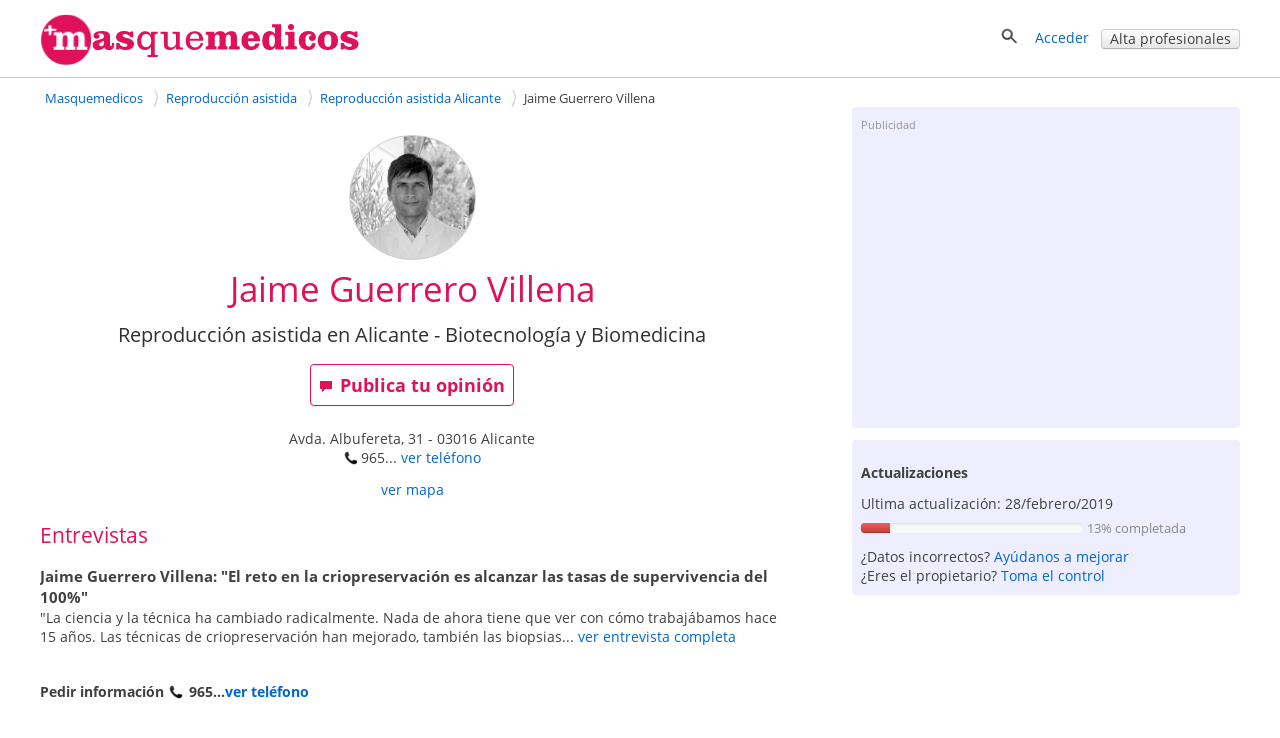

--- FILE ---
content_type: text/html; charset=UTF-8
request_url: https://syndicatedsearch.goog/afs/ads?sjk=RcW6hYXESSSdb2Y8t9plNQ%3D%3D&client=pub-0327283523339396&q=Reproducci%C3%B3n%20asistida%20Alicante&r=m&hl=es&type=0&oe=UTF-8&ie=UTF-8&fexp=21404%2C17300002%2C17301431%2C17301432%2C17301436%2C17301266%2C72717108&format=n2&ad=n2&nocache=1651768766018957&num=0&output=uds_ads_only&v=3&bsl=8&pac=2&u_his=2&u_tz=0&dt=1768766018971&u_w=1280&u_h=720&biw=1280&bih=720&psw=1280&psh=2352&frm=0&uio=-&cont=publiFichaSup&drt=0&jsid=csa&jsv=855242569&rurl=https%3A%2F%2Fmasquemedicos.com%2Freproduccion-asistida_alicante%2Fjaime-guerrero-villena%2F
body_size: 12470
content:
<!doctype html><html lang="es-US"> <head> <style id="ssr-boilerplate">body{-webkit-text-size-adjust:100%; font-family:arial,sans-serif; margin:0;}.div{-webkit-box-flex:0 0; -webkit-flex-shrink:0; flex-shrink:0;max-width:100%;}.span:last-child, .div:last-child{-webkit-box-flex:1 0; -webkit-flex-shrink:1; flex-shrink:1;}.a{text-decoration:none; text-transform:none; color:inherit; display:inline-block;}.span{-webkit-box-flex:0 0; -webkit-flex-shrink:0; flex-shrink:0;display:inline-block; overflow:hidden; text-transform:none;}.img{border:none; max-width:100%; max-height:100%;}.i_{display:-ms-flexbox; display:-webkit-box; display:-webkit-flex; display:flex;-ms-flex-align:start; -webkit-box-align:start; -webkit-align-items:flex-start; align-items:flex-start;box-sizing:border-box; overflow:hidden;}.v_{-webkit-box-flex:1 0; -webkit-flex-shrink:1; flex-shrink:1;}.j_>span:last-child, .j_>div:last-child, .w_, .w_:last-child{-webkit-box-flex:0 0; -webkit-flex-shrink:0; flex-shrink:0;}.l_{-ms-overflow-style:none; scrollbar-width:none;}.l_::-webkit-scrollbar{display:none;}.s_{position:relative; display:inline-block;}.u_{position:absolute; top:0; left:0; height:100%; background-repeat:no-repeat; background-size:auto 100%;}.t_{display:block;}.r_{display:-ms-flexbox; display:-webkit-box; display:-webkit-flex; display:flex;-ms-flex-align:center; -webkit-box-align:center; -webkit-align-items:center; align-items:center;-ms-flex-pack:center; -webkit-box-pack:center; -webkit-justify-content:center; justify-content:center;}.q_{box-sizing:border-box; max-width:100%; max-height:100%; overflow:hidden;display:-ms-flexbox; display:-webkit-box; display:-webkit-flex; display:flex;-ms-flex-align:center; -webkit-box-align:center; -webkit-align-items:center; align-items:center;-ms-flex-pack:center; -webkit-box-pack:center; -webkit-justify-content:center; justify-content:center;}.n_{text-overflow:ellipsis; white-space:nowrap;}.p_{-ms-flex-negative:1; max-width: 100%;}.m_{overflow:hidden;}.o_{white-space:nowrap;}.x_{cursor:pointer;}.y_{display:none; position:absolute; z-index:1;}.k_>div:not(.y_) {display:-webkit-inline-box; display:-moz-inline-box; display:-ms-inline-flexbox; display:-webkit-inline-flex; display:inline-flex; vertical-align:middle;}.k_.topAlign>div{vertical-align:top;}.k_.centerAlign>div{vertical-align:middle;}.k_.bottomAlign>div{vertical-align:bottom;}.k_>span, .k_>a, .k_>img, .k_{display:inline; vertical-align:middle;}.si101:nth-of-type(5n+1) > .si141{border-left: #1f8a70 7px solid;}.rssAttrContainer ~ .si101:nth-of-type(5n+2) > .si141{border-left: #1f8a70 7px solid;}.si101:nth-of-type(5n+3) > .si141{border-left: #bedb39 7px solid;}.rssAttrContainer ~ .si101:nth-of-type(5n+4) > .si141{border-left: #bedb39 7px solid;}.si101:nth-of-type(5n+5) > .si141{border-left: #ffe11a 7px solid;}.rssAttrContainer ~ .si101:nth-of-type(5n+6) > .si141{border-left: #ffe11a 7px solid;}.si101:nth-of-type(5n+2) > .si141{border-left: #fd7400 7px solid;}.rssAttrContainer ~ .si101:nth-of-type(5n+3) > .si141{border-left: #fd7400 7px solid;}.si101:nth-of-type(5n+4) > .si141{border-left: #004358 7px solid;}.rssAttrContainer ~ .si101:nth-of-type(5n+5) > .si141{border-left: #004358 7px solid;}.z_{cursor:pointer;}.si130{display:inline; text-transform:inherit;}.flexAlignStart{-ms-flex-align:start; -webkit-box-align:start; -webkit-align-items:flex-start; align-items:flex-start;}.flexAlignBottom{-ms-flex-align:end; -webkit-box-align:end; -webkit-align-items:flex-end; align-items:flex-end;}.flexAlignCenter{-ms-flex-align:center; -webkit-box-align:center; -webkit-align-items:center; align-items:center;}.flexAlignStretch{-ms-flex-align:stretch; -webkit-box-align:stretch; -webkit-align-items:stretch; align-items:stretch;}.flexJustifyStart{-ms-flex-pack:start; -webkit-box-pack:start; -webkit-justify-content:flex-start; justify-content:flex-start;}.flexJustifyCenter{-ms-flex-pack:center; -webkit-box-pack:center; -webkit-justify-content:center; justify-content:center;}.flexJustifyEnd{-ms-flex-pack:end; -webkit-box-pack:end; -webkit-justify-content:flex-end; justify-content:flex-end;}</style>  <style>.si101{background-color:#ffffff;font-family:Arial,arial,sans-serif;font-size:14px;line-height:20px;padding-left:4px;padding-right:4px;padding-top:10px;color:#404040;}.si32{margin-bottom:15px;width:100%; -ms-flex-negative:1;-webkit-box-flex:1 0; -webkit-flex-shrink:1; flex-shrink:1;}.si33{width:100%; -ms-flex-negative:1;-webkit-box-flex:1 0; -webkit-flex-shrink:1; flex-shrink:1;}.si25{font-weight:700;border:0px solid #000000;font-size:14px;line-height:12px;margin-bottom:6px;color:#202124;}.si28{font-size:14px;line-height:24px;margin-bottom:6px;color:#202124;}.si28:hover{text-decoration:underline;}.si35{height:100%;width:100%; -ms-flex-negative:1;-webkit-box-flex:1 0; -webkit-flex-shrink:1; flex-shrink:1;}.si36{height:100%;}.si38{height:48px;padding-bottom:10px;padding-right:12px;padding-top:10px;}.si39{border-radius:14px;border:1px solid #ECEDEF;height:28px;width:28px;}.si40{margin-bottom:0px;margin-left:0px;margin-right:0px;margin-top:0px;}.si41{height:100%;}.si47{height:100%;}.si49{margin-bottom:2px;margin-right:8px;}.si27{font-size:15px;line-height:21px;color:#0066cc;width:100%; -ms-flex-negative:1;-webkit-box-flex:1 0; -webkit-flex-shrink:1; flex-shrink:1;}.si27:hover{text-decoration:underline;}.si51{height:100%;width:100%; -ms-flex-negative:1;-webkit-box-flex:1 0; -webkit-flex-shrink:1; flex-shrink:1;}.si165{width:100%; -ms-flex-negative:1;-webkit-box-flex:1 0; -webkit-flex-shrink:1; flex-shrink:1;}.si81{padding-right:8px;width:100%; -ms-flex-negative:1;-webkit-box-flex:1 0; -webkit-flex-shrink:1; flex-shrink:1;}.si29{font-size:14px;line-height:22px;max-width:600px;color:#404040;}.si167{margin-top:6px;}.si163{margin-right:8px;}.si162{margin-top:6px;}.si91{margin-left:20px;}.si96{height:100%;padding-top:4px;}.si1{color:#70757a;}.si2{padding-left:0px;padding-right:3px;}.si5{border-radius:8px;}.si10{height:18px;margin-right:16px;width:18px;}.si11{color:#70757a;}.si14{margin-left:0px;margin-top:10px;}.si15{font-size:15px;color:#0066cc;}.si15:hover{text-decoration:underline;}.si17{font-size:14px;margin-bottom:2px;}.si18{color:#0066cc;}.si18:hover{text-decoration:underline;}.si19{color:#70757a;}.si69{max-width:104px;margin-left:8px;}.si70{padding-bottom:14px;padding-left:20px;padding-right:20px;padding-top:0px;}.si71{font-size:14px;line-height:24px;color:#0066cc;}.si71:hover{text-decoration:underline;}.si102{border-radius:8px;}.si103{height:24px;margin-right:16px;width:24px;}.si128{background-color:#e8eaed;height:1px;width:100%; -ms-flex-negative:1;-webkit-box-flex:1 0; -webkit-flex-shrink:1; flex-shrink:1;}div>div.si128:last-child{display:none;}.si130{}.si148{padding-right:0px;}.si149{height:18px;padding-left:8px;width:30px;}.si151{font-size:14px;line-height:24px;padding-bottom:13px;padding-top:13px;color:#0066cc;}.si152{font-family:Arial,arial,sans-serif;font-size:14px;line-height:22px;padding-top:10px;color:#404040;}.si160{height:100%;margin-bottom:6px;}.si178{height:21px;width:21px;}.si179{border-radius:8px;max-height:231px;max-width:440px;margin-bottom:12px;margin-top:10px;}.si179 > .aa_{background-color:#000000; opacity:0.02999999932944775; bottom:0; top:0; right:0; left:0; position:absolute;}.si3{font-size:14px;color:#404040;}.si4{}.si4:hover{text-decoration:underline;}.si6{color:#0066cc;}.si8{}.si8:hover{text-decoration:underline;}.si9{font-size:14px;color:#0066cc;}.si20{font-size:14px;}.si21{color:#0066cc;}.si21:hover{text-decoration:underline;}.si22{}.si31{font-size:14px;}.si31:hover{text-decoration:underline;}.si72{color:#404040;}.si155{}.y_{font-weight:400;background-color:#ffffff;border:1px solid #dddddd;font-family:sans-serif,arial,sans-serif;font-size:12px;line-height:12px;padding-bottom:5px;padding-left:5px;padding-right:5px;padding-top:5px;color:#666666;}.srSpaceChar{width:3px;}.srLink{}.srLink:hover{text-decoration:underline;}.si7{padding-bottom:3px;padding-left:6px;padding-right:4px;}.ctdRatingSpacer{width:3px;}.si16{padding-left:3px;padding-right:3px;}.sitelinksLeftColumn{padding-right:20px;}.sitelinksRightColumn{padding-left:20px;}.exp-sitelinks-container{padding-top:4px;}.priceExtensionChipsExpandoPriceHyphen{margin-left:5px;}.priceExtensionChipsPrice{margin-left:5px;margin-right:5px;}.promotionExtensionOccasion{font-weight:700;}.promotionExtensionLink{}.promotionExtensionLink:hover{text-decoration:underline;}</style> <meta content="NOINDEX, NOFOLLOW" name="ROBOTS"> <meta content="telephone=no" name="format-detection"> <meta content="origin" name="referrer"> <title>Anuncios Google</title>   </head> <body>  <div id="adBlock">   <div id="ssrad-master" data-csa-needs-processing="1" data-num-ads="2" class="parent_container"><div class="i_ div si135" style="-ms-flex-direction:column; -webkit-box-orient:vertical; -webkit-flex-direction:column; flex-direction:column;-ms-flex-pack:start; -webkit-box-pack:start; -webkit-justify-content:flex-start; justify-content:flex-start;-ms-flex-align:stretch; -webkit-box-align:stretch; -webkit-align-items:stretch; align-items:stretch;" data-ad-container="1"><div id="e1" class="i_ div clicktrackedAd_js si101" style="-ms-flex-direction:column; -webkit-box-orient:vertical; -webkit-flex-direction:column; flex-direction:column;"><div class="i_ div si32" style="-ms-flex-direction:row; -webkit-box-orient:horizontal; -webkit-flex-direction:row; flex-direction:row;-ms-flex-pack:start; -webkit-box-pack:start; -webkit-justify-content:flex-start; justify-content:flex-start;-ms-flex-align:stretch; -webkit-box-align:stretch; -webkit-align-items:stretch; align-items:stretch;"><div class="i_ div si33" style="-ms-flex-direction:column; -webkit-box-orient:vertical; -webkit-flex-direction:column; flex-direction:column;-ms-flex-pack:start; -webkit-box-pack:start; -webkit-justify-content:flex-start; justify-content:flex-start;-ms-flex-align:stretch; -webkit-box-align:stretch; -webkit-align-items:stretch; align-items:stretch;"><div class="i_ div si34 w_" style="-ms-flex-direction:row; -webkit-box-orient:horizontal; -webkit-flex-direction:row; flex-direction:row;"><span class="p_ si25 span">Patrocinado</span></div><div class="i_ div si28" style="-ms-flex-direction:row; -webkit-box-orient:horizontal; -webkit-flex-direction:row; flex-direction:row;"><div class="i_ div si35 v_" style="-ms-flex-direction:row; -webkit-box-orient:horizontal; -webkit-flex-direction:row; flex-direction:row;"><div class="i_ div si36" style="-ms-flex-direction:column; -webkit-box-orient:vertical; -webkit-flex-direction:column; flex-direction:column;-ms-flex-pack:center; -webkit-box-pack:center; -webkit-justify-content:center; justify-content:center;-ms-flex-align:stretch; -webkit-box-align:stretch; -webkit-align-items:stretch; align-items:stretch;"><div class="i_ div si37 v_" style="-ms-flex-direction:row; -webkit-box-orient:horizontal; -webkit-flex-direction:row; flex-direction:row;"><a href="https://syndicatedsearch.goog/aclk?sa=L&amp;ai=DChsSEwjH55Ty7pWSAxWPS0cBHYEDHewYACICCAEQARoCcXU&amp;co=1&amp;ase=2&amp;gclid=EAIaIQobChMIx-eU8u6VkgMVj0tHAR2BAx3sEAAYASAAEgJ6CfD_BwE&amp;cid=[base64]&amp;cce=2&amp;category=acrcp_v1_33&amp;sig=AOD64_3v18lraXYiQ2dQdlzY9Uml6_ZpSw&amp;q&amp;nis=4&amp;adurl=https://reproductivegroup.com/?gad_source%3D5%26gad_campaignid%3D23347690286" data-nb="1" attributionsrc="" data-set-target="1" target="_top" class="i_ a si38 w_" style="-ms-flex-direction:column; -webkit-box-orient:vertical; -webkit-flex-direction:column; flex-direction:column;-ms-flex-pack:center; -webkit-box-pack:center; -webkit-justify-content:center; justify-content:center;-ms-flex-align:center; -webkit-box-align:center; -webkit-align-items:center; align-items:center;"><div class="i_ div si39" style="-ms-flex-direction:row; -webkit-box-orient:horizontal; -webkit-flex-direction:row; flex-direction:row;"><div class="div q_ si40"><img src="https://afs.googleusercontent.com/svg/larger-globe.svg?c=%2380868B" alt="" loading="lazy" class="img"></div></div></a><div class="i_ div si41" style="-ms-flex-direction:column; -webkit-box-orient:vertical; -webkit-flex-direction:column; flex-direction:column;-ms-flex-pack:center; -webkit-box-pack:center; -webkit-justify-content:center; justify-content:center;-ms-flex-align:stretch; -webkit-box-align:stretch; -webkit-align-items:stretch; align-items:stretch;"><a class="m_ n_ si42 a" data-lines="1" data-truncate="0" href="https://syndicatedsearch.goog/aclk?sa=L&amp;ai=DChsSEwjH55Ty7pWSAxWPS0cBHYEDHewYACICCAEQARoCcXU&amp;co=1&amp;ase=2&amp;gclid=EAIaIQobChMIx-eU8u6VkgMVj0tHAR2BAx3sEAAYASAAEgJ6CfD_BwE&amp;cid=[base64]&amp;cce=2&amp;category=acrcp_v1_33&amp;sig=AOD64_3v18lraXYiQ2dQdlzY9Uml6_ZpSw&amp;q&amp;nis=4&amp;adurl=https://reproductivegroup.com/?gad_source%3D5%26gad_campaignid%3D23347690286" data-nb="1" attributionsrc="" data-set-target="1" target="_top">reproductivegroup.com</a><div class="i_ div si43" style="-ms-flex-direction:row; -webkit-box-orient:horizontal; -webkit-flex-direction:row; flex-direction:row;"><a class="m_ n_ si44 v_ a" data-lines="1" data-truncate="0" href="https://syndicatedsearch.goog/aclk?sa=L&amp;ai=DChsSEwjH55Ty7pWSAxWPS0cBHYEDHewYACICCAEQARoCcXU&amp;co=1&amp;ase=2&amp;gclid=EAIaIQobChMIx-eU8u6VkgMVj0tHAR2BAx3sEAAYASAAEgJ6CfD_BwE&amp;cid=[base64]&amp;cce=2&amp;category=acrcp_v1_33&amp;sig=AOD64_3v18lraXYiQ2dQdlzY9Uml6_ZpSw&amp;q&amp;nis=4&amp;adurl=https://reproductivegroup.com/?gad_source%3D5%26gad_campaignid%3D23347690286" data-nb="1" attributionsrc="" data-set-target="1" target="_top">https://www.reproductivegroup.com/</a><div class="i_ div si45 w_" style="-ms-flex-direction:row; -webkit-box-orient:horizontal; -webkit-flex-direction:row; flex-direction:row;"><div class="i_ div w_" style="-ms-flex-direction:row; -webkit-box-orient:horizontal; -webkit-flex-direction:row; flex-direction:row;-ms-flex-pack:center; -webkit-box-pack:center; -webkit-justify-content:center; justify-content:center;-ms-flex-align:center; -webkit-box-align:center; -webkit-align-items:center; align-items:center;"><a href="https://adssettings.google.com/whythisad?source=afs_3p&amp;reasons=[base64]&amp;hl=es&amp;opi=122715837" data-notrack="true" data-set-target="1" target="_top" class="a q_ si149"><img src="https://www.google.com/images/afs/snowman.png" alt="" loading="lazy" class="img" data-pingback-type="wtac"></a></div></div></div></div></div></div></div><div class="i_ div si47 w_" style="-ms-flex-direction:row; -webkit-box-orient:horizontal; -webkit-flex-direction:row; flex-direction:row;-ms-flex-pack:center; -webkit-box-pack:center; -webkit-justify-content:center; justify-content:center;-ms-flex-align:center; -webkit-box-align:center; -webkit-align-items:center; align-items:center;"></div></div><div class="i_ div si49" style="-ms-flex-direction:column; -webkit-box-orient:vertical; -webkit-flex-direction:column; flex-direction:column;"><a class="p_ si27 a" href="https://syndicatedsearch.goog/aclk?sa=L&amp;ai=DChsSEwjH55Ty7pWSAxWPS0cBHYEDHewYACICCAEQARoCcXU&amp;co=1&amp;ase=2&amp;gclid=EAIaIQobChMIx-eU8u6VkgMVj0tHAR2BAx3sEAAYASAAEgJ6CfD_BwE&amp;cid=[base64]&amp;cce=2&amp;category=acrcp_v1_33&amp;sig=AOD64_3v18lraXYiQ2dQdlzY9Uml6_ZpSw&amp;q&amp;nis=4&amp;adurl=https://reproductivegroup.com/?gad_source%3D5%26gad_campaignid%3D23347690286" data-nb="0" attributionsrc="" data-set-target="1" target="_top"><span data-lines="2" data-truncate="0" class="span" style="display: -webkit-box; -webkit-box-orient: vertical; overflow: hidden; -webkit-line-clamp: 2; ">Especialistas en <span style='display:inline;text-transform:inherit;' class="si130 span">Reproducción</span> - Clinica de Fertilidad en RD</span></a></div><div class="i_ div si50" style="-ms-flex-direction:row; -webkit-box-orient:horizontal; -webkit-flex-direction:row; flex-direction:row;-ms-flex-pack:start; -webkit-box-pack:start; -webkit-justify-content:flex-start; justify-content:flex-start;-ms-flex-align:stretch; -webkit-box-align:stretch; -webkit-align-items:stretch; align-items:stretch;"><div class="i_ div si51 v_" style="-ms-flex-direction:column; -webkit-box-orient:vertical; -webkit-flex-direction:column; flex-direction:column;"><div class="i_ div si165" style="-ms-flex-direction:row; -webkit-box-orient:horizontal; -webkit-flex-direction:row; flex-direction:row;"><div class="i_ div si81 v_" style="-ms-flex-direction:column; -webkit-box-orient:vertical; -webkit-flex-direction:column; flex-direction:column;"><span class="p_ si29 span"><span data-lines="4" data-truncate="0" class="span" style="display: -webkit-box; -webkit-box-orient: vertical; overflow: hidden; -webkit-line-clamp: 4; ">Somos El Centro De Fertilidad Más Recomendado De Santiago.</span></span></div></div></div></div></div></div></div><div class="i_ div si128" style="-ms-flex-direction:row; -webkit-box-orient:horizontal; -webkit-flex-direction:row; flex-direction:row;"></div><div id="e2" class="i_ div clicktrackedAd_js si101" style="-ms-flex-direction:column; -webkit-box-orient:vertical; -webkit-flex-direction:column; flex-direction:column;"><div class="i_ div si32" style="-ms-flex-direction:row; -webkit-box-orient:horizontal; -webkit-flex-direction:row; flex-direction:row;-ms-flex-pack:start; -webkit-box-pack:start; -webkit-justify-content:flex-start; justify-content:flex-start;-ms-flex-align:stretch; -webkit-box-align:stretch; -webkit-align-items:stretch; align-items:stretch;"><div class="i_ div si33" style="-ms-flex-direction:column; -webkit-box-orient:vertical; -webkit-flex-direction:column; flex-direction:column;-ms-flex-pack:start; -webkit-box-pack:start; -webkit-justify-content:flex-start; justify-content:flex-start;-ms-flex-align:stretch; -webkit-box-align:stretch; -webkit-align-items:stretch; align-items:stretch;"><div class="i_ div si34 w_" style="-ms-flex-direction:row; -webkit-box-orient:horizontal; -webkit-flex-direction:row; flex-direction:row;"><span class="p_ si25 span">Patrocinado</span></div><div class="i_ div si28" style="-ms-flex-direction:row; -webkit-box-orient:horizontal; -webkit-flex-direction:row; flex-direction:row;"><div class="i_ div si35 v_" style="-ms-flex-direction:row; -webkit-box-orient:horizontal; -webkit-flex-direction:row; flex-direction:row;"><div class="i_ div si36" style="-ms-flex-direction:column; -webkit-box-orient:vertical; -webkit-flex-direction:column; flex-direction:column;-ms-flex-pack:center; -webkit-box-pack:center; -webkit-justify-content:center; justify-content:center;-ms-flex-align:stretch; -webkit-box-align:stretch; -webkit-align-items:stretch; align-items:stretch;"><div class="i_ div si37 v_" style="-ms-flex-direction:row; -webkit-box-orient:horizontal; -webkit-flex-direction:row; flex-direction:row;"><a href="https://syndicatedsearch.goog/aclk?sa=L&amp;pf=1&amp;ai=DChsSEwjH55Ty7pWSAxWPS0cBHYEDHewYACICCAEQABoCcXU&amp;co=1&amp;ase=2&amp;gclid=EAIaIQobChMIx-eU8u6VkgMVj0tHAR2BAx3sEAAYAiAAEgKY1fD_BwE&amp;cid=[base64]&amp;cce=2&amp;category=acrcp_v1_32&amp;sig=AOD64_0UQzz2w-ZBDtVG1ioMst6hILoHKw&amp;q&amp;nis=4&amp;adurl=https://elclasificado.com/losangeles/salud/fertilidad?gad_source%3D5%26gad_campaignid%3D97238319%26gclid%3DEAIaIQobChMIx-eU8u6VkgMVj0tHAR2BAx3sEAAYAiAAEgKY1fD_BwE" data-nb="1" attributionsrc="" data-set-target="1" target="_top" class="i_ a si38 w_" style="-ms-flex-direction:column; -webkit-box-orient:vertical; -webkit-flex-direction:column; flex-direction:column;-ms-flex-pack:center; -webkit-box-pack:center; -webkit-justify-content:center; justify-content:center;-ms-flex-align:center; -webkit-box-align:center; -webkit-align-items:center; align-items:center;"><div class="i_ div si39" style="-ms-flex-direction:row; -webkit-box-orient:horizontal; -webkit-flex-direction:row; flex-direction:row;"><div class="div q_ si40"><img src="https://tpc.googlesyndication.com/simgad/11298156904938299427?sqp=-oaymwEKCCgQKCABUAFYAQ&amp;rs=AOga4qn2bOGUYWnEvWIKTofNpviTRA4few" alt="" loading="lazy" class="img"></div></div></a><div class="i_ div si41" style="-ms-flex-direction:column; -webkit-box-orient:vertical; -webkit-flex-direction:column; flex-direction:column;-ms-flex-pack:center; -webkit-box-pack:center; -webkit-justify-content:center; justify-content:center;-ms-flex-align:stretch; -webkit-box-align:stretch; -webkit-align-items:stretch; align-items:stretch;"><a class="m_ n_ si42 a" data-lines="1" data-truncate="0" href="https://syndicatedsearch.goog/aclk?sa=L&amp;pf=1&amp;ai=DChsSEwjH55Ty7pWSAxWPS0cBHYEDHewYACICCAEQABoCcXU&amp;co=1&amp;ase=2&amp;gclid=EAIaIQobChMIx-eU8u6VkgMVj0tHAR2BAx3sEAAYAiAAEgKY1fD_BwE&amp;cid=[base64]&amp;cce=2&amp;category=acrcp_v1_32&amp;sig=AOD64_0UQzz2w-ZBDtVG1ioMst6hILoHKw&amp;q&amp;nis=4&amp;adurl=https://elclasificado.com/losangeles/salud/fertilidad?gad_source%3D5%26gad_campaignid%3D97238319%26gclid%3DEAIaIQobChMIx-eU8u6VkgMVj0tHAR2BAx3sEAAYAiAAEgKY1fD_BwE" data-nb="1" attributionsrc="" data-set-target="1" target="_top">elclasificado.com</a><div class="i_ div si43" style="-ms-flex-direction:row; -webkit-box-orient:horizontal; -webkit-flex-direction:row; flex-direction:row;"><a class="m_ n_ si44 v_ a" data-lines="1" data-truncate="0" href="https://syndicatedsearch.goog/aclk?sa=L&amp;pf=1&amp;ai=DChsSEwjH55Ty7pWSAxWPS0cBHYEDHewYACICCAEQABoCcXU&amp;co=1&amp;ase=2&amp;gclid=EAIaIQobChMIx-eU8u6VkgMVj0tHAR2BAx3sEAAYAiAAEgKY1fD_BwE&amp;cid=[base64]&amp;cce=2&amp;category=acrcp_v1_32&amp;sig=AOD64_0UQzz2w-ZBDtVG1ioMst6hILoHKw&amp;q&amp;nis=4&amp;adurl=https://elclasificado.com/losangeles/salud/fertilidad?gad_source%3D5%26gad_campaignid%3D97238319%26gclid%3DEAIaIQobChMIx-eU8u6VkgMVj0tHAR2BAx3sEAAYAiAAEgKY1fD_BwE" data-nb="1" attributionsrc="" data-set-target="1" target="_top">https://www.elclasificado.com/</a><div class="i_ div si45 w_" style="-ms-flex-direction:row; -webkit-box-orient:horizontal; -webkit-flex-direction:row; flex-direction:row;"><div class="i_ div w_" style="-ms-flex-direction:row; -webkit-box-orient:horizontal; -webkit-flex-direction:row; flex-direction:row;-ms-flex-pack:center; -webkit-box-pack:center; -webkit-justify-content:center; justify-content:center;-ms-flex-align:center; -webkit-box-align:center; -webkit-align-items:center; align-items:center;"><a href="https://adssettings.google.com/whythisad?source=afs_3p&amp;reasons=[base64]&amp;hl=es&amp;opi=122715837" data-notrack="true" data-set-target="1" target="_top" class="a q_ si149"><img src="https://www.google.com/images/afs/snowman.png" alt="" loading="lazy" class="img" data-pingback-type="wtac"></a></div></div></div></div></div></div></div><div class="i_ div si47 w_" style="-ms-flex-direction:row; -webkit-box-orient:horizontal; -webkit-flex-direction:row; flex-direction:row;-ms-flex-pack:center; -webkit-box-pack:center; -webkit-justify-content:center; justify-content:center;-ms-flex-align:center; -webkit-box-align:center; -webkit-align-items:center; align-items:center;"></div></div><div class="i_ div si49" style="-ms-flex-direction:column; -webkit-box-orient:vertical; -webkit-flex-direction:column; flex-direction:column;"><a class="p_ si27 a" href="https://syndicatedsearch.goog/aclk?sa=L&amp;pf=1&amp;ai=DChsSEwjH55Ty7pWSAxWPS0cBHYEDHewYACICCAEQABoCcXU&amp;co=1&amp;ase=2&amp;gclid=EAIaIQobChMIx-eU8u6VkgMVj0tHAR2BAx3sEAAYAiAAEgKY1fD_BwE&amp;cid=[base64]&amp;cce=2&amp;category=acrcp_v1_32&amp;sig=AOD64_0UQzz2w-ZBDtVG1ioMst6hILoHKw&amp;q&amp;nis=4&amp;adurl=https://elclasificado.com/losangeles/salud/fertilidad?gad_source%3D5%26gad_campaignid%3D97238319%26gclid%3DEAIaIQobChMIx-eU8u6VkgMVj0tHAR2BAx3sEAAYAiAAEgKY1fD_BwE" data-nb="0" attributionsrc="" data-set-target="1" target="_top"><span data-lines="2" data-truncate="0" class="span" style="display: -webkit-box; -webkit-box-orient: vertical; overflow: hidden; -webkit-line-clamp: 2; ">Clinicas de fertilidad en Los Angeles | Servicios de fertilidad</span></a></div><div class="i_ div si50" style="-ms-flex-direction:row; -webkit-box-orient:horizontal; -webkit-flex-direction:row; flex-direction:row;-ms-flex-pack:start; -webkit-box-pack:start; -webkit-justify-content:flex-start; justify-content:flex-start;-ms-flex-align:stretch; -webkit-box-align:stretch; -webkit-align-items:stretch; align-items:stretch;"><div class="i_ div si51 v_" style="-ms-flex-direction:column; -webkit-box-orient:vertical; -webkit-flex-direction:column; flex-direction:column;"><div class="i_ div si165" style="-ms-flex-direction:row; -webkit-box-orient:horizontal; -webkit-flex-direction:row; flex-direction:row;"><div class="i_ div si81 v_" style="-ms-flex-direction:column; -webkit-box-orient:vertical; -webkit-flex-direction:column; flex-direction:column;"><span class="p_ si29 span"><span data-lines="4" data-truncate="0" class="span" style="display: -webkit-box; -webkit-box-orient: vertical; overflow: hidden; -webkit-line-clamp: 4; ">Anuncios en tu area, regional y nacional. Gratis!</span></span></div></div></div></div></div></div></div><div class="i_ div si128" style="-ms-flex-direction:row; -webkit-box-orient:horizontal; -webkit-flex-direction:row; flex-direction:row;"></div></div></div> </div> <div id="ssrab" style="display:none;"><!--leader-content--></div> <script nonce="n9GjLnIrxcJN-hV94PPWIw">window.AFS_AD_REQUEST_RETURN_TIME_ = Date.now();window.IS_GOOGLE_AFS_IFRAME_ = true;(function(){window.ad_json={"caps":[{"n":"queryId","v":"QzptaYe6EY-XnboPgYf04A4"}],"bg":{"i":"https://www.google.com/js/bg/V3ebOGDdmYSEMRADY9j8a9nQ9snAUskijKb6q-slNNE.js","p":"fcnP67YhAW6ZJQpOVDWdJgc/iTi822F46R2K4uMEHMTq/fX1pA267lFA30aM3d/AVkJMZ5ctAndOJWBFUcuRT3/xtjBAqscdEovGaVwQqV37GCTrGwJG0h7LCCiEHYFMYLFmB6ig+dme1fK5vI67wGDjHjvXUQu6B08VdmY4zqWUWls8BIpsGVdpccuUp/IGebVMbn0+4SDIlvo4UZQZo1i16/prY//W9ggX25HYQLcr/aOMbJp/v2rHB6TJCThEirHWd7sDkFHM1D8AMrqswjhih/docJUA77/LHsIIpgvqszkxwnPkKvhK2ssp6tHFnNsN+GXQEFhUn6h5XVJKsGl5qTK1fHnCbag+6hu+qpg3B6SeEHwdZzJLXmx8l7t8WjGHv+tJ0e+ZDhK2k/ZUOp5NWETMa0XTw5SxB9+bVTbtV2IuntVV++9s3bnsf3qGX77ls6RfBM5C7tXUSU3/xXf4zk81dtDTXlCNph5AWoULBFyZSyiRDXhaXiA6asHzFozbYuhGU3xH0AAwTpYkLzQ1g8w+JOxm/Nyrdo9GFe/mcqMpIBQR2S7kkaFgupCyWrKlHfGM1T/8seKiICpiIGsfbUiaDTgIwfTM7roKAzB3U4LL3Y32+/S773RdrZLS038l7Q6ISPxCPcJ3sR5vWA5cJkrUR1HBreCds+3uHe6Lo259a49nzlTy2DzltOVAibuN8mxipnw71wSaoOEJ6V8ZmMxxbIYmZc3AskVJOzF8DM+HWWxjWzn/T56X+5DUq6nxBFouG3kQTkv/UnEOcIF7T6lJRYmNBWr/BGJgVJYohJARZDi/dapCT3sTIJBnUxAOlY4U8D7uHwNKBTZxWHrn3kR+VJdbf9Z1LEIci+pFZ6boy/1WeH/LTlgWJ3+RCIv4DizWtz2AG2ZrLrcyypijkAN52fVnXWHFN58+/+rKcfKi4GhPKFRaG6eEfJEMKn8cTqoevVW7gzbghdS63jj7Wny26/O/[base64]/mu2ocxcd5ZGA4Uqe48LYfFD1lLfToIW3OTPIMxqb8qvKmFVwIOiCQ/4la77IIUMoadLbkfpSuhVbAFjDIJi/BzANLRV1Xpa2Eci+qQvgxXujJrh1oaaPvhVeKQ0IneOgUjSGm1xXFwBtStJRHGZzcpl1VXl3hJeEneb+5wbfaqVZ3fdZrt5Ll+3PC2jnxhenly3LsyikRGGUebdHS1P87lSRS3J+CT09xrBWhXjZESyzkJJLRKJsB1NUclEnhq+EBw+C5HK1Vk/A3Mvheeky9ojqim3d1K/8RANSffNN8wNm/MJCaSVaoWVRR/qOa99VFYgAWN/lQkcCWgCTmV+ySA0CeOwbtRp8gozn5LkFLY5wie8V5F8h+zFsLDqge6ELMf1/k8+4d0TaaikuJF7g37R5KM7uU00ItZ3znKMRJ6iefXli5gLatDU7GgD7IagueqNfSxmzz8F5UdMra1cBUeCXCQ3ZnzIYVDAXfi27IY2EkDwaIOtpXWhNhyFipI4sd/Qm9r7IxK1tfNzWYH3kZTFhAlBU3ov9+Ghq/o5fwC3Bv8v8B2Vl4Jjh1+Bbe3lCMvTu/SzLr1I+1KFcQu91ovIJ34dXEnyFZiYEh1spfKs2kx6dEuLkcuOvJWQ/au6msz5cNj31q/XlLwu2UohWca84GIEF+GX4EGNJh/F/dnRbfQj5Uc8VliqNqbGvssUiJI/uY+fdcZacPRkZmyNE59Mw9nLh+8xWZmLFoilFVzrAgupOt4w3nXKvmhLtjpXfsmZzbg10yqUGpHYGDMR81yTabAlqmV1ijHUGXEYb+GKa3OZ84uY8lHy0N3abd9Q+9ZNSTuXZ25F6KpowzZPx28JAKNzr6a0cuMxGTxqvLQZPDn8ih/tK+fDLqFW7wccxIBiNReWSO5yjq9fTgtep9w48xxGyOCZ3Eeijr1BGKYHDNYXmmHmS3MwW2teNDy0U/c/Jwgkrj4Ek2ipFCBSnKWpXUUQYJcZP5BMaTmCRyxLtVGIqqqCJq/Qvb7/bzXdShAcG8VqFm8C/ZrDX3sxdF823/Pg5srRfiZt02nHAN/6+dgLI3E/Kgky7gcZDqwMXNbfBibLdnnmXtfRirGEc5lOYkqRExO/hO+ZUCbAv/7UX9HxhZhsIMMf+JS1VMNY7bur4sHsdez8Y9dHonHGEbwiRDC7ZZo0taiUBlK/Tv4qkb5xgLGKTMc90uGZZu1VwxVTvlde2m4j31NIK11Cz7OOETwPWdsSxdqgQpgaeY94d0qPYKqM0bY6Uf1soO8oeGNBd4GJcSDpC/wd62EmCbLxNtkxBBeLfqGcwFGSSzANaFO5usmKw1f3kaNjRH79veRlK65hKgUaj93l0kFCl+8z0PWkqGM0412Ij8SbihZSGew7/6WfQ4cnZ+FoONS84Kp93wGoBv4+RpzffNqpaKHWZEMOlnyEXCzev/wflvrf7j7UOA2k9IpDUHLR3iOXVM7c5w0w9UH3FvcXUmjOc1B+xl8qHv3EPflA7H4elwDPmOWZT7Ax5i+U8BfStXd5vwOf8wVOAUKb/D91PVzYGGWn6hhxBGatp6fqnzVQI3ZIRV52wEIctCH2hmhr6BAT4Ial27Aml55CG/RGfY2es7ynlmvDvMNgS9BJqqO88nbJ7hympjTOezS2HBDMrzr73MLuip6pVQ/4C8jpd8tvCFmRf0aqzsN3FDTYlN07g/HZdXkvhFMT6hMQPYrPPKfDIl0O2y6Sb4TlPwzqccRBLAWWmJyYD9e8YAhaQPVZpdskru9ku0/gsWnXJgniKpq3tTecCPieMBO4oPEDT87vpNtqIGOIcZ2s1X0NY0X3swe4Ef+qWDQHZImJAnUq8jMl4IKdp3DlaR3kQoeINuNUP0ucOsrOlHBuY5uUxdRUweHwnrso/rlWoU72BKjTfq/9r+EfR2KFX+9b6FttDdJFNCX5UOq5uBPWDoYa/GoLxPdw6SsLJuMW4qYYzGPBb4EOSGiHq0vzAMihrNjemkz4TpXZ+xlF1w4ikCz/[base64]/72dP9TfYzGrJXSK75x0T84PIgIDvQAGCPtJ7KUKSD1mGnAOUU/m+Xpw7fDnyNy4rsGRo0fzV5OHyamUoQranDw42g43DNMguAibEALhMwnePrCDtcn+mqkSMBEUtRnGUd8Eo+9hGqGYdPJyfmtRWIQkZmbxwzaVCd1F/fZsWlUPJay+OeYeacUdQsJiJ8HFsJI93xCK4bsIWZ+P0KtqZ16TfnPuUAD20cAKhoGaajhqV/cIjjiSObjeNphdLfe84Z2t2paiatDDdKF5NHpFI0/OlM1If+lad25H31mPaUO4dsSFXUSXIVGX7cruhsV6SgA0AjDgpLwX/joEaOri3rV9gS6Ue2W+mYkcAPTJy9TNjdo6MzGxLdMLBOmY960Zhl/[base64]/ZsNx8X9L0hlCsm6pY/CI7rXZbh7/WVafm/TxL9LKqFNSXyOYTgjSRH1ltfjsLtujToXrYVh84fMKyKO/KGMRY6I52wjjb40ONG4t8US3YDhwYg6WADGFUJM6EQ4JaZe+BjkdR3jbIW6YcdGl+iloKoHG3VER3DfiAiZQaxPeqb45V/2IGhMw+cDlCvqddWIH0eXiiOMqWBU/S4O1bfcHayh/f3ktyp+aDQ3cE7uMvANNtBwJwx7nFAx6sy2MESFReyH3/qy/xc2KD/YzqGbJtTy5rTEMEd8Q0P/KFguZNTKzLnXcxWz6C6ANwVsIHdRL0qiyAhu/u4CslqLxDmt8HIRGDRhYEYJPwJOmB7dZZ77uE+RViMa+eBEvkHA0QNSO2nCH7vXL6UcgZP8ERskKe2efb9XehE9Kw196yG1KYnSH5mJG+tCRey2p2WP2YnnD47dtl2TL1cj67DncUpnO9tvpNpve0dH/GrUHbvePWknYC4EVDNK85Mw1L+Dd7pmglxJ796dI/GMn6a78/TzrUbCHtuV+72emhzQHyUqwcjuhwA5r5rMPFoIDFvS/kfrLn10a3Up0LY3xkHoxMLj6DszzT2QNn7Gn/1pDoyAmqdAtHdTErIGc/6QYC+iZmFeomB02g9+UtovHlPtypQasK3fwbaoyOW6J07DUThHpcP4SsdUZqZNj5lJzxP2rCSGCO+FxTEODe1VjVIYocdsfYSRScaKra/1aR8/ObQeU9/yKMp1EYLkKQKc/09RYY9xck9wFkW22yDcDo4g5x5yMgJ1ruls1Ndfge4G2P6pPmy4JYKOip6lPIwYgQQ0szBQI9qqktM8jWviySi+hJ6APgg0V0WbpbzMNYWBhKrkN+aaghhlH9VDKcP1ErcsGY/BnoA9+NKIA5csRVVa9S6J5tzDjVEYKaSVpEgzCTZGVd4e+igk6XIK0b64t9a/x7PGEsouGv10WZLKSEmQ+Qtmmh+C8HHQQ5IWx4tG916pSJE8U4DatS4ZVn6LxiXgjdHWuLURJKjdZBO0909A7pIvXoD95bftQ9DWdCLAXdd19OZ/F2BDIPBTT4jmJTeWncZLWihM79JvH8evb0gJa7TOBPzKmzwn7Sx6SbI5RwuOoPineUMT7yLWssAGD+G3Uo2l/3Sq6uWlZMfasgU6YRVByW4lOSW09lQ/[base64]/a6SUpfxAGK7k+HfQekV4XsKAP7HMmmfgg/f8xlrUYgr864r+4z2OIYNpQXsX9bWkrRbnRH5WW2q6AR5o4aB9FohrklKLBfgXuRqDiqDh9MCjyYKsqXxmtJYh7C+MFRC+T0GVRJKX40E/TDqNrzqMJ/755Ayp9rX7R6CjhRrOwwIKoT7IRyL9GgP/sqaqTiPyTBI8lKg4+nQwD0oXaXHGqyHcZZVNSeBGw7Orl3yIBps+e0ACLk5GEg6xMMceuX8o2R/uieu5Ig3IP1uJ75Mcn1FZ/Kyd7VIBbC4fifEmL55+fIdUcJue7UJyltso4SslTeDF/Apl+exTS6Bx540VV5Q810RA6W6kf+BgmuInKDVmBk/oraL3Sg5U2dpZwT2vP0X99LqNcl6b/[base64]/[base64]/Iv61TA9wMook/ha0etl3aT92OagazAl1uNHCL7sqRu0zHRCE502MfNZwcXLFOyRzxvH0qRaA7ra+8asZvlVU4TGs1H7mZ/tx91jtYrcYvgPESukF3oD9f2uHeno2CangwHd5u8AdFDCKF8C0iSnfcTBN0r/1jdaaPUFvg+oZcSlIwEGLjAlkela1hJEzXfobVtRRBIqfW2EdwLuxAqJW7cnjmPgM2o2+hSsnJysIaMiXtMFp1LoZfQ3JM2WfNbW2XWwsZDcbmiLrzfGVUiOwbzlA4NyCv2eCcUG6aVWVI29xykKFwOBrFx8N9waSHdIvkTgGcUz5brTey0zIXYii/EjZ0eoCe1I/FuE1aWqKpA7DYThRv+OyyJCjiXNmcfIyF5+UVAAmXdMWOx2XZv0o01f8ZdujicHdyQ7YXlg2UfqvZyC4EWiZwp03xZrSiDlHe3f6dSm7hUa8CMeulq1uvEhOv1qah2spB/Rd32zdYoqtZ7arMAFko3kDfMuAk2pWnywtTS1CEtOFwwFnIM8g6St9of4U9TXMoamcAEPhumNhb7iNshSbqvPKrP57Un59HF4GWUDTgRR7cNLQ0tkTpDWQlyJlgTnBAmUsnCc1RoS9Hj3q/HAR91NIRSETVGhSwQ1WzPpUemnm1nG4oBrvLFCMvxNDTvjCHARxDmT1Ol5RMDLskz4kjJzfjMZ6U3FvVkzfsd2RA4PB9c/is8yyHaw0Cilg29qCEsZgcjunw+flVCoJQx2AAIfLMAUKN9jdDH6yOqwAXLirstIjRBzxNmbdFL+Xzq51wSeoH1tJGDozYMuxy7li07z5PHlLG5F22atCgpYei/ZWFKZ80L2IH9NAAmm7ft23TocetQKUiz8DZkGFZjPwNaCkYmC+m+xa1R8Fjsdl907x1bxq4h7KDuGPPYdtBAloAaNBlakMkS/TWeQfT0sbcAq3V9M9PMBElZNYCbd+hJpWAbeytc3WLKJIurqhpRDXBHTgL7aAlC9S9jUdYqxOX+KM3ZrbHbrmLtrWEUGahrQinLYcwh7+0utiCxCaHhXvXfuH4c2X3zVQU3Ma6dZl6LO8okW/ldMW9qtxuvrADG+dFTvgShbM32aV33AUopESgto50Wy/JS6+roHYF/Y2WI2pYASk5WldXU41TKuvGatnewbd8jWoAIJLunbD1Z+rZswiAQqHZikqIPHWSW/rGTOzA6EQfdVrdGimnwDG71LXQ/1u+YB36LCcku1bhpj+PJeDBkTyA4k5vSV+CgP1fVrfrar9CKl+eWhrdddG0uiDtJqYcbxQFYdYBhBh5e9z/ApoEGlOv372EiEyEsVXdN3bDJWjdBP0cRCYtxQ2GMPl8mU1e87GlFVR7ee7tuQ4UaMPzCi/K/rcT3WMF+i2ixdCMmwdJuIfScEIxjXXOU1heCL6QZIbFtHE+cf28BehIlG3AP4hxxnmtE0LL5HNwBYLJbPbH//BLKnT/aFRqDxLbTulVcqaZCCVp5Y9gTtgqU2pzIdFbOvhkm9hYyzCoPl0e/HYl7dXgCvJhy+Ikg/2FDY9gRaRuyRZdcK9a/Z5QnVsmXfg9t/UfpX1rT5mkVIe1N3IgDHeTunO60GxB74auy90OpCfF/yD2JEVIdGhx7jx+89VkuuYKT7axBoA0L+ZUssJvkYCKIVh5xXKgchw2A6LFZViadWak5X0hdUiQv1WPrET0GfRH3SrtlwNOCRFVUmxIXSnVTrkUL7fdsRYmc8NjXfQ8cmQCDBWnKeFfGHYcNVBdCOXNjIQSfjp5ryzz0Pm6eXy96jr7azZbiUEH9Xl0fIzwwavWDgbA/[base64]/mUWGUm2GfEzUVv8dsGjP0xzsABOcQfvXu2x8qMlakCs34FhnOkj5cQdpAgWkRPmGyO7Kih2dk5OB+1e1WTL1w11r+/EhRgZ5euGjGxuBup2KMtIsb7qLyQqNrx7pJUMge/EadC3quk5HH9djYEhYrM7nTHUzil3W6N6lmRtQknDZDSkd0YYpt37yRdFFWp6WGRZ40qKK9XEu++1scWMgVDRXdaA/hdwzk24YnBtsxRw9iui+nVfQl2XTDxolAgPz/K+wiNKaUTTSNjl25/[base64]/t79pi9CCJCcrgwlyXNT8bzPYm4MiYz7N0ANkKwDiRbQbjT1Lrqg2bTHnsCf4UwqfZIvxWfp/MIu4z9Q+g1JAcfHBGd3gTBvbwlyWiCIsd8DYNA4T7hK3MgBtg62Lzt3V0H9H0EbxDRBNer+okhvEfMQ76YRBWGwLKiK9PlL15gchSWOid2e4r/xjQ7Kj0E4dSEijKLuBl/BUsh+kHP/yJvTOV2T6lXdkZoIfkOK1Z+TKpawsWZx56HPATyTkq5l2tk1WOD1YEKlWoxvdywKeqzfK5zvoUOXQ1F6HVozfntrQyCiAclQA2LKxdlVFW31Lv2uQE8XDTYXe/DCqhJpNdLVXsIdQPtVKVop6IgpmLxnJ20dSYE6FG+2Wz1vVNQS/9k82Ea6wEWKxuqJrkO+21fi0tNGOsLSblI34VSsE37S+fpYYWrRZ2USPESgAEtweEVvoIu6DX9np3VnDZ/d6A7bkmwlPPsj00Zeh9XrLCL3mW5yZasUvJTRXTKB5F8aO0QTBXEmGgfMv70tczotNPxpsfRMJeO+Dg71Cm9EHf2AHMldFwIIUcqPnsII31eX2SHyMc/bXc57+VB0TuRsLtCnq++uAuyOxcvemKSxdQsXUAHw+4Qzc6m91pYZm8kdpXdN1tfUHg8tv1DXKcLwe8KoLwkvb8e8xRwPUxZEh5pcIyQmOn0nzRA4vKMLAiX0XMitcCASkCfSE3bpQ3VbRY0wYFzjTMC1XslEeAdDp8HkyOxLkzaQo9l6i79s0KaueG/2nsS85juSrhNKhGA5HzcPdsyeZcB/MIrWv8H+ZNaOmQjtZtBz0ZvzeLK3hmwaVdBmnK95hiXyGY8ms6o+AVHYY4lMyBoj8Eu2l2DWySq+d6CwBRfHy5a2sm8aoysSSQoocDd3rc1tm6XtOkHFE9dfT2W6wkVKDBEET6e3k9xf/0mLwrw/kHt97sxm0j4mcD8NLNETKSIRzunEfybIf2n3AYwTeebIUF4jO/z7N/Q6HSevQH2aQiD2thQkJiGQYKf+Q66W2ABHS0jAGqk16kNQuXVMUQVySbgp+olrPti7bcf/AqQAmjY/eeyqoCHEnUUmT+9CNXqeej81mrJwtL12mY9DYP/7vUJfoFewxhsTeQwi0VxdvwpdtywjWo7JBiQfHZMcruQELvybuZ1j1y7jNP5mBEfLVy195IH4+ICJatfqqt6mMfZInmSfEE2RyVaQwWSf055we6x6y3QycmCFYAKHZGrECwZRouCAI+WDKOJ88RvG09iP5HXXd6SVJozDmIAWX8jGJdj1ds/WDpR79+TtwFljo8v3+I1waG8WK6J7eQpUmwKZLHEWHXbegzWDrRx5WYzsnbI7VdKmx7Xs7YiszPWjHu/rXg+T/RDLvCLEovTKnOzgqTbQJtltcUiP/w/cn2KC/8A973ULVo3Vq3iEyJrtDTR1U59dpKRh4n3K2/[base64]/cBzqiwYiGFHRL1UvZAAAn7PABEJu1oQE0gOMsS8bNIEJd5a9AA8DUefJR8ZeknFZeVu3FVNe+NqzJNF8QbR6lVSjwsGqxXUX4A1NwI283xuUECu4pXD47Yf/UT5MpyzsGZ47xUShAG+sYRqfZUGrRGtfUCxFrW8xDwl4tpskqqSTMAysllUA\u003d"},"gd":{"ff":{"fd":"swap","eiell":true,"pcsbs":"44","pcsbp":"8","esb":true},"cd":{"pid":"pub-0327283523339396","eawp":"partner-pub-0327283523339396","qi":"QzptaYe6EY-XnboPgYf04A4"},"pc":{},"dc":{"d":true}}};})();</script> <script src="/adsense/search/ads.js?pac=2" type="text/javascript" nonce="n9GjLnIrxcJN-hV94PPWIw"></script>  </body> </html>

--- FILE ---
content_type: text/html; charset=utf-8
request_url: https://www.google.com/recaptcha/api2/aframe
body_size: 114
content:
<!DOCTYPE HTML><html><head><meta http-equiv="content-type" content="text/html; charset=UTF-8"></head><body><script nonce="B8C3KyK2t0AK0f356rdIZQ">/** Anti-fraud and anti-abuse applications only. See google.com/recaptcha */ try{var clients={'sodar':'https://pagead2.googlesyndication.com/pagead/sodar?'};window.addEventListener("message",function(a){try{if(a.source===window.parent){var b=JSON.parse(a.data);var c=clients[b['id']];if(c){var d=document.createElement('img');d.src=c+b['params']+'&rc='+(localStorage.getItem("rc::a")?sessionStorage.getItem("rc::b"):"");window.document.body.appendChild(d);sessionStorage.setItem("rc::e",parseInt(sessionStorage.getItem("rc::e")||0)+1);localStorage.setItem("rc::h",'1768766020604');}}}catch(b){}});window.parent.postMessage("_grecaptcha_ready", "*");}catch(b){}</script></body></html>

--- FILE ---
content_type: text/css
request_url: https://s2.masquemedicos.org/css/fichaopiniones.css?2017
body_size: 684
content:
#info-sup{margin-top:30px;overflow:hidden}#valoraciones_medias{float:left;margin-top:10px}#fichaopi h3{color:#404040;border:0}#rating-estrellas{float:left;margin:14px 0 0 100px;width:240px}#rating-estrellas ul{clear:both;list-style-type:none;padding-left:0;margin:.3em 0 0 0;overflow:hidden}#rating-estrellas li{float:left;line-height:1.8em;width:80px;margin:0 1em 0 0;padding:0 .5em 0 0}#rating-estrellas li.rating{background:#EEE none repeat scroll 0 0;border:1px solid #e1e1e1;display:block;width:100px;margin:0;padding:0;margin:.3em 0 0 0}#rating-estrellas .charton{background-color:#ff75a0;display:block;height:17px;width:100px}#rating-estrellas.rating-estrellas-ficha{margin-left:210px}#puntuaciones-media{margin-left:0;margin-top:10px}.medias .puntuaciones-opinion{border-collapse:collapse;border-left:1px solid #EEE;border-right:1px solid #EEE;border-top:1px solid #EEE;clear:both;margin-left:60px;margin-top:10px;padding:0}.medias .puntuaciones-opinion tr{height:30px}.medias .puntuaciones-opinion td{border-bottom:1px solid #EEE;padding:0}.medias .puntuaciones-opinion .col_texto_estrellas{padding-left:5px;width:150px}.medias .puntuaciones-opinion .col_estrellas{padding-right:5px}.add-opinion{clear:both;padding:30px 0 10px}.textos-opinion{clear:both;padding-top:10px;padding-left:29px}#opiniones .opinion{display:flex;border-bottom:1px dotted #d3d3d3;margin-bottom:30px;margin-top:15px;width:100%;padding-bottom:20px}.opinion .base-opinion{float:left;width:60%}#ord-opi img{vertical-align:middle}#ord-opi{margin-top:10px;margin-bottom:25px}.inapropiada{padding-left:34px}#ficha-opiniones{clear:both;padding-top:3em}.opinion p.img_mejor,.opinion p.img_peor{margin-left:0;width:90%}.add-opinion .link-agenda{display:inline-block;margin:0 20px 0}@media screen and (max-width:999px){#rating-estrellas,#rating-estrellas.rating-estrellas-ficha{margin-left:0;float:right;width:auto;margin-top:0}.opinion .base-opinion{float:left;width:100%}#opiniones .opinion{display:block}.opinion .amp-opinion{float:left}}@media screen and (max-width:550px){.add-opinion .boton.action{width:auto;margin-bottom:1em}.add-opinion .boton.book{float:right;width:10em}#rating-estrellas,#rating-estrellas.rating-estrellas-ficha{float:left;width:auto;clear:both;margin-top:1.5em}.add-opinion .link-agenda{display:block;margin:1em 0 0;width:14em}}@media screen and (max-width:480px){.textos-opinion{padding-left:10px}#ficha-opiniones .opinion .img_mejor,#ficha-opiniones .opinion .img_peor{width:90%}.opinion .puntuaciones-opinion{margin-left:0}.opinion .amp-opinion{float:left;width:auto;margin-left:40px}.add-opinion .boton.action{width:auto;margin-bottom:1em}.add-opinion .boton.book{float:right;width:auto}}

--- FILE ---
content_type: application/javascript; charset=utf-8
request_url: https://s2.masquemedicos.org/js/header.js?2018
body_size: 1583
content:
function userMenuHeader(){if($.cookie("nombre")){favoritos=JSON.parse($.cookie("favservices"));opiniones=JSON.parse($.cookie("opis"));propiservices=JSON.parse($.cookie("propiservices"));numfavoritos=favoritos?favoritos.length:0;numopiniones=opiniones?opiniones.length:0;numpropiservices=propiservices?propiservices.length:0;nombre=unescape($.cookie("nombre")).replace(/\+/g," ");html_string="";html_string+=nombre;if($.cookie("propi")=="yes"){uriLink="/usuarios/menu/"}else{uriLink="/usuarios/panel/"}html_string+=' <span class="suave">|</span> <a href="'+uriLink+'" id="lnk-tu-cuenta">Tu cuenta <b class="caret"></b></a>';$("#header_user_access").html(html_string);capaCuenta='<ul id="capa-cuenta">';if($.cookie("propi")=="yes"){capaCuenta+='<li><a href="/usuarios/menu/tab/datos-personales/">Editar perfil <span class="aclara">&nbsp;</span></a></li>'}else{capaCuenta+='<li><a href="/usuarios/panel/">Editar perfil <span class="aclara">&nbsp;</span></a></li>'}capaCuenta+='<li><a href="/usuarios/panel/favoritos/true/">Tus favoritos <span class="aclara">'+numfavoritos+"</span></a></li>";if(numopiniones>0){capaCuenta+='<li><a href="/usuarios/panel/opiniones/true/">Tus opiniones <span class="aclara">'+numopiniones+"</span></a></li>"}if(numpropiservices>0){capaCuenta+='<li><a href="/usuarios/menu/">Editar fichas <span class="aclara">'+numpropiservices+"</span></a></li>";capaCuenta+='<li><a href="/usuarios/pay/">Contratar plan <span class="aclara">&nbsp;</span></a></li>';capaCuenta+='<li><a href="/usuarios/menu/tab/facturas/">Facturas y pagos<span class="aclara">&nbsp;</span></a></li>'}capaCuenta+='<li><a href="'+unescape($.cookie("urlpub")).replace("+"," ")+'" title="perfil público">Tu página pública <span class="aclara">&nbsp;</span></a></li>';capaCuenta+='<li><a href="/usuarios/salir/">Salir <span class="aclara">&nbsp;</span></a></li>';$("#header_right").append(capaCuenta);$("#lnk-tu-cuenta").click(function(){$("#capa-cuenta").toggle();return false});$(document).click(function(){$("#capa-cuenta").hide()});$("#capa-cuenta,#lnk-tu-cuenta").click(function(a){a.stopPropagation()})}}$(window).load(function(){userMenuHeader();$("#form_buscador_nombre_cabecera").submit(function(){$("buscador_nombre_btn").val("buscando...");busqueda="/b/"+$("#buscador_nombre_box_cabecera").val()+"/";window.location=busqueda;return false});$("#lnk-user-low-header").click(function(){if($.cookie("nombre")){$("#header_buscador").hide();$("#capa-cuenta").show();header_buscador_show=false;header_user_access_show=true}else{top.location="/usuarios/access/"}return false});$("#lnk-search-low-header,#lnk-search-header").click(function(){$("#capa-cuenta").hide();$("#header-icon-search").hide();$("#header_buscador").show();header_buscador_show=true;header_user_access_show=false;return false});$("#close-header-buscador").click(function(){$("#header_buscador").hide();$("#header-icon-search").show();header_buscador_show=false;return false});if($(window).width()<=480){numItemsSemilla=$("ul#semilla li").length;if(numItemsSemilla<3){$("ul#semilla").hide()}else{}}});var header_buscador_show=false;var header_user_access_show=false;$(window).load(function(){if($.cookie("cookiepoli")==undefined){htmCookie='<div id="cookieMsg"><i class="icon-close"></i><span>Esta web usa cookies propias y de terceros para mejorar tu experiencia de navegación. Al continuar navegando aceptas nuestra <a href="/secciones/cookiepolicy/" rel="nofollow">política de cookies</a></span></div>';$("body").append(htmCookie);$("#cookieMsg").click(function(){$(this).hide("slow")});$("#cookieMsg a").click(function(){event.stopPropagation()});$.cookie("cookiepoli","on",{expires:2000,path:"/"});$("#cookieMsg").show()}else{propiservices=JSON.parse($.cookie("propiservices"));numpropiservices=propiservices?propiservices.length:0;if($.cookie("propi")=="yes"&&$.cookie("mail")&&numpropiservices>0&&$(window).width()>=800){window.$zopim||(function(b,c){var a=$zopim=function(d){a._.push(d)},f=a.s=b.createElement(c),g=b.getElementsByTagName(c)[0];a.set=function(d){a.set._.push(d)};a._=[];a.set._=[];f.async=!0;f.setAttribute("charset","utf-8");f.src="//v2.zopim.com/?2qX07S4RKqB1Q15AHwwewI9oJOzJSNNa";a.t=+new Date;f.type="text/javascript";g.parentNode.insertBefore(f,g)})(document,"script");$zopim(function(){$zopim.livechat.setName($.cookie("nombre"));$zopim.livechat.setEmail($.cookie("mail"))})}}});function processSelectedSuggest(a){if(a!=null){top.location=a.url}}$(window).load(function(){$("#buscador_nombre_box_cabecera").autocomplete({autoFocus:true,source:function(b,a){$.ajax({url:"/secciones/searchsugest/",dataType:"json",data:{term:b.term},success:function(c){if(c){a($.map(c,function(d){return{label:d.nombre,value:d.nombre,url:d.url}}))}else{$(".ui-autocomplete").hide()}}})},minLength:2,select:function(a,b){item=b.item;processSelectedSuggest(item)}})});

--- FILE ---
content_type: application/javascript; charset=utf-8
request_url: https://s2.masquemedicos.org/js/fichafloatheader.js?2019
body_size: 1367
content:
var minScrollHeader;function checkFavorito(){if($.cookie("favservices")){favs=$.parseJSON($.cookie("favservices"));$.each(favs,function(d,c){if(c==idclini){$("#favorito").html('<a class="boton mini default" id="lnk_guardar_favoritos" href="/usuarios/delfavorite/id/'+idclini+'/from/ficha/" title="Quitar de favoritos"><i class="icon-heart-colour"></i>Favorito</a>');$("#lnk_guardar_favoritos").click(delFavorito);$("#lnk-guardar-sup").attr("href","/usuarios/delfavorite/id/"+idclini+"/from/ficha/");$("#lnk-guardar-sup").attr("title","Quitar de favoritos");$("#lnk-guardar-sup").html('<i class="icon-heart-colour"></i>Favorito');$("#lnk-guardar-sup").click(delFavorito)}})}}function addFavorito(){lnk=$("#lnk-guardar-sup").attr("href");$("#favorito").html('<img src="/images/cargando_small.gif" alt="cargando"/>');$.getJSON(lnk,function(b){if(b.status=="KO"&&b.cause=="NOLOGED"){top.location=lnk}else{if(b.status=="OK"){$("#favorito").html('<a class="boton mini default" id="lnk_guardar_favoritos" href="/usuarios/delfavorite/id/'+idclini+'/from/ficha/" title="Quitar de favoritos"><i class="icon-heart-colour"></i>Favorito</a>');$("#lnk_guardar_favoritos").click(delFavorito);$("#lnk-guardar-sup").attr("href","/usuarios/delfavorite/id/"+idclini+"/from/ficha/");$("#lnk-guardar-sup").attr("title","Quitar de favoritos");$("#lnk-guardar-sup").html('<i class="icon-heart-colour"></i>Favorito');$("#lnk-guardar-sup").click(delFavorito);return false}}});return false}function delFavorito(){lnk=$("#lnk-guardar-sup").attr("href");$("#favorito").html('<img src="/images/cargando_small.gif" alt="cargando"/>');$.getJSON(lnk,function(b){if(b.status=="KO"&&b.cause=="NOLOGED"){top.location=lnk}else{if(b.status=="OK"){$("#favorito").html('<a class="boton mini default" id="lnk_guardar_favoritos" href="/usuarios/addfavorite/id/'+idclini+'/" title="Guardar en favoritos"><i class="icon-heart"></i>Guardar</a>');$("#lnk_guardar_favoritos").click(addFavorito);$("#lnk-guardar-sup").attr("href","/usuarios/addfavorite/id/"+idclini+"/");$("#lnk-guardar-sup").attr("title","Añadir a favoritos");$("#lnk-guardar-sup").html('<i class="icon-heart"></i>Guardar');$("#lnk-guardar-sup").click(addFavorito);return false}}});return false}$(window).load(function(){var d="705px";var c="630px";if($(window).innerWidth()<800){d="70%";c="80%"}if($(window).innerWidth()<600){d="100%";c="100%"}$(".share-enviar").click(function(){$.colorbox({href:$(this).attr("href"),width:d,height:c,iframe:true});return false});checkFavorito()});$(document).ready(function(){$("#contenedorcabecera").before($("#ficha-float-header"));$(".share-google").click(function(){window.open($(this).attr("href"),"","menubar=no,toolbar=no,resizable=yes,scrollbars=yes,height=600,width=600");return false});$(".share-facebook").click(function(){uri="https://www.facebook.com/dialog/share?app_id=144348694523&display=popup&href="+$(this).attr("href");window.open(uri,"fbShareWindow","height=450, width=550, top="+($(window).height()/2-275)+", left="+($(window).width()/2-225)+", toolbar=0, location=0, menubar=0, directories=0, scrollbars=0");return false});$("#lnk_guardar_favoritos").click(addFavorito);$("#lnk-guardar-sup").click(addFavorito);$(window).scroll(function(){floatHeaderVisible=$("#ficha-float-header").is(":visible");minScrollHeader=$("h1").offset().top+100;if($(window).scrollTop()>=minScrollHeader){if(!floatHeaderVisible){$("#ficha-float-header").slideDown("1000")}}else{if(floatHeaderVisible){$("#ficha-float-header").slideUp("1000")}}});$("html, body").animate({scrollTop:0},0);if(location.hash){elem=location.hash.replace("#","");if($(window).innerWidth()>=1000){offtop=100}else{offtop=0}console.log(elem);$("html, body").animate({scrollTop:$('a[name="'+elem+'"]').offset().top-offtop},0)}$("#ficha-float-links a").click(function(){elem=$(this).attr("href").toString();elem=elem.replace("#","");if($(window).innerWidth()>=1000){offtop=100}else{offtop=0}console.log(elem);$("html, body").animate({scrollTop:$('a[name="'+elem+'"]').offset().top-offtop},1000);return false});$(".linktoopi").click(function(){if($(window).innerWidth()>=1000){offtop=100}else{offtop=0}console.log(elem);$("html, body").animate({scrollTop:$('a[name="opiniones"]').offset().top-offtop},1000);return false});$(window).scroll(function(){scrollHeight=$(window).scrollTop();if($('a[name="opiniones"]').length&&scrollHeight>=$('a[name="opiniones"]').offset().top-110){$('#ficha-float-links a:not([name="opiniones"])').removeClass("hover");$("#opiniones-scroll-link").addClass("hover")}else{if($('a[name="publicaciones"]').length&&scrollHeight>=$('a[name="publicaciones"]').offset().top-110){$('#ficha-float-links a:not([name="publicaciones"])').removeClass("hover");$("#publicaciones-scroll-link").addClass("hover")}else{if($('a[name="mapa"]').length&&scrollHeight>=$('a[name="mapa"]').offset().top-110){$('#ficha-float-links a:not([name="mapa"])').removeClass("hover");$("#mapa-scroll-link").addClass("hover")}else{if($('a[name="descripcion"]').length&&scrollHeight>=$('a[name="descripcion"]').offset().top-110){$('#ficha-float-links a:not([name="descripcion"])').removeClass("hover");$("#descripcion-scroll-link").addClass("hover")}else{if($('a[name="precios"]').length&&scrollHeight>=$('a[name="precios"]').offset().top-110){$('#ficha-float-links a:not([name="precios"])').removeClass("hover");$("#precios-scroll-link").addClass("hover")}else{if($('a[name="fotos"]').length&&scrollHeight>=$('a[name="fotos"]').offset().top-110){$('#ficha-float-links a:not([name="fotos"])').removeClass("hover");$("#fotos-scroll-link").addClass("hover")}else{if($('a[name="videos"]').length&&scrollHeight>=$('a[name="videos"]').offset().top-110){$('#ficha-float-links a:not([name="videos"])').removeClass("hover");$("#videos-scroll-link").addClass("hover")}else{if($('a[name="servicios"]').length&&scrollHeight>=$('a[name="servicios"]').offset().top-110){$('#ficha-float-links a:not([name="servicios"])').removeClass("hover");$("#servicios-scroll-link").addClass("hover")}else{if($('a[name="ofertas"]').length&&scrollHeight>=$('a[name="ofertas"]').offset().top-110){$('#ficha-float-links a:not([name="ofertas"])').removeClass("hover");$("#ofertas-scroll-link").addClass("hover")}}}}}}}}}})});$(window).load(function(){hash=window.location.hash;if(hash){hash=hash.replace("#","");elem=$('a[name="'+hash+'"]');if(elem.length){if($(window).innerWidth()>=1000){offtop=80}else{offtop=0}scrollTo=$('a[name="'+hash+'"]').offset().top-offtop;console.log(scrollTo);$("html, body").animate({scrollTop:scrollTo},1000)}}});

--- FILE ---
content_type: application/javascript; charset=utf-8
request_url: https://s2.masquemedicos.org/js/swipebox/js/jquery.swipebox.js?201710
body_size: 3916
content:
/*! Swipebox v1.4.4 | Constantin Saguin csag.co | MIT License | github.com/brutaldesign/swipebox */
;(function(b,a,c,d){c.swipebox=function(p,i){var o,m={useCSS:true,useSVG:true,initialIndexOnArray:0,removeBarsOnMobile:true,hideCloseButtonOnMobile:false,hideBarsDelay:3000,videoMaxWidth:1140,vimeoColor:"cccccc",beforeOpen:null,afterOpen:null,afterClose:null,afterMedia:null,nextSlide:null,prevSlide:null,loopAtEnd:false,autoplayVideos:false,queryStringData:{},toggleClassOnLoad:""},k=this,r=[],e,g=p.selector,q=navigator.userAgent.match(/(iPad)|(iPhone)|(iPod)|(Android)|(PlayBook)|(BB10)|(BlackBerry)|(Opera Mini)|(IEMobile)|(webOS)|(MeeGo)/i),j=q!==null||a.createTouch!==d||("ontouchstart" in b)||("onmsgesturechange" in b)||navigator.msMaxTouchPoints,f=!!a.createElementNS&&!!a.createElementNS("http://www.w3.org/2000/svg","svg").createSVGRect,s=c(b).width(),h=c(b).height(),n=0,l='<div id="swipebox-overlay">					<div id="swipebox-container">						<div id="swipebox-slider"></div>						<div id="swipebox-top-bar">							<div id="swipebox-title"></div>						</div>						<div id="swipebox-bottom-bar">							<div id="swipebox-arrows">								<a id="swipebox-prev"></a>								<a id="swipebox-next"></a>							</div>						</div>						<a id="swipebox-close"></a>					</div>			</div>';k.settings={};c.swipebox.close=function(){o.closeSlide()};c.swipebox.extend=function(){return o};k.init=function(){k.settings=c.extend({},m,i);if(c.isArray(p)){r=p;o.target=c(b);o.init(k.settings.initialIndexOnArray)}else{c(a).on("click",g,function(v){if(v.target.parentNode.className==="slide current"){return false}if(!c.isArray(p)){o.destroy();e=c(g);o.actions()}r=[];var t,u,w;if(!w){u="data-rel";w=c(this).attr(u)}if(!w){u="rel";w=c(this).attr(u)}if(w&&w!==""&&w!=="nofollow"){e=c(g).filter("["+u+'="'+w+'"]')}else{e=c(g)}e.each(function(){var y=null,x=null;if(c(this).attr("title")){y=c(this).attr("title")}if(c(this).attr("href")){x=c(this).attr("href")}r.push({href:x,title:y})});t=e.index(c(this));v.preventDefault();v.stopPropagation();o.target=c(v.target);o.init(t)})}};o={init:function(t){if(k.settings.beforeOpen){k.settings.beforeOpen()}this.target.trigger("swipebox-start");c.swipebox.isOpen=true;this.build();this.openSlide(t);this.openMedia(t);this.preloadMedia(t+1);this.preloadMedia(t-1);if(k.settings.afterOpen){k.settings.afterOpen(t)}},build:function(){var u=this,t;c("body").append(l);if(f&&k.settings.useSVG===true){t=c("#swipebox-close").css("background-image");t=t.replace("png","svg");c("#swipebox-prev, #swipebox-next, #swipebox-close").css({"background-image":t})}if(q&&k.settings.removeBarsOnMobile){c("#swipebox-bottom-bar, #swipebox-top-bar").remove()}c.each(r,function(){c("#swipebox-slider").append('<div class="slide"></div>')});u.setDim();u.actions();if(j){u.gesture()}u.keyboard();u.animBars();u.resize()},setDim:function(){var v,t,u={};if("onorientationchange" in b){b.addEventListener("orientationchange",function(){if(b.orientation===0){v=s;t=h}else{if(b.orientation===90||b.orientation===-90){v=h;t=s}}},false)}else{v=c(b).width();t=c(b).height()}u={width:v,height:t};c("#swipebox-overlay").css(u)},resize:function(){var t=this;c(b).resize(function(){t.setDim()}).resize()},supportTransition:function(){var u="transition WebkitTransition MozTransition OTransition msTransition KhtmlTransition".split(" "),t;for(t=0;t<u.length;t++){if(a.createElement("div").style[u[t]]!==d){return u[t]}}return false},doCssTrans:function(){if(k.settings.useCSS&&this.supportTransition()){return true}},gesture:function(){var C=this,B,E,D,v,x,z,w=false,t=false,y=10,A=50,G={},F={},H=c("#swipebox-top-bar, #swipebox-bottom-bar"),u=c("#swipebox-slider");H.addClass("visible-bars");C.setTimeout();c("body").bind("touchstart",function(I){c(this).addClass("touching");B=c("#swipebox-slider .slide").index(c("#swipebox-slider .slide.current"));if(r.length===B+1){c(this).addClass("continue")}F=I.originalEvent.targetTouches[0];G.pageX=I.originalEvent.targetTouches[0].pageX;G.pageY=I.originalEvent.targetTouches[0].pageY;c("#swipebox-slider").css({"-webkit-transform":"translate3d("+n+"%, 0, 0)",transform:"translate3d("+n+"%, 0, 0)"});c(".touching").bind("touchmove",function(K){if(!c(this).hasClass("continue")){K.preventDefault();K.stopPropagation()}F=K.originalEvent.targetTouches[0];if(!t){x=D;D=F.pageY-G.pageY;if(Math.abs(D)>=A||w){var J=0.75-Math.abs(D)/u.height();u.css({top:D+"px"});u.css({opacity:J});w=true}}v=E;E=F.pageX-G.pageX;z=E*100/s;if(!t&&!w&&Math.abs(E)>=y){c("#swipebox-slider").css({"-webkit-transition":"",transition:""});t=true}if(t){if(0<E){if(0===B){c("#swipebox-overlay").addClass("leftSpringTouch")}else{c("#swipebox-overlay").removeClass("leftSpringTouch").removeClass("rightSpringTouch");c("#swipebox-slider").css({"-webkit-transform":"translate3d("+(n+z)+"%, 0, 0)",transform:"translate3d("+(n+z)+"%, 0, 0)"})}}else{if(0>E){if(r.length===B+1){c("#swipebox-overlay").addClass("rightSpringTouch")}else{c("#swipebox-overlay").removeClass("leftSpringTouch").removeClass("rightSpringTouch");c("#swipebox-slider").css({"-webkit-transform":"translate3d("+(n+z)+"%, 0, 0)",transform:"translate3d("+(n+z)+"%, 0, 0)"})}}}}});if(!c(this).hasClass("continue")){return false}}).bind("touchend",function(I){if(!c(this).hasClass("continue")){I.preventDefault();I.stopPropagation()}c("#swipebox-slider").css({"-webkit-transition":"-webkit-transform 0.4s ease",transition:"transform 0.4s ease"});D=F.pageY-G.pageY;E=F.pageX-G.pageX;z=E*100/s;if(w){w=false;if(Math.abs(D)>=2*A&&Math.abs(D)>Math.abs(x)){var J=D>0?u.height():-u.height();u.animate({top:J+"px",opacity:0},300,function(){C.closeSlide()})}else{u.animate({top:0,opacity:1},300)}}else{if(t){t=false;if(E>=y&&E>=v){C.getPrev()}else{if(E<=-y&&E<=v){C.getNext()}}}else{if(!H.hasClass("visible-bars")){C.showBars();C.setTimeout()}else{C.clearTimeout();C.hideBars()}}}c("#swipebox-slider").css({"-webkit-transform":"translate3d("+n+"%, 0, 0)",transform:"translate3d("+n+"%, 0, 0)"});c("#swipebox-overlay").removeClass("leftSpringTouch").removeClass("rightSpringTouch");c(".touching").off("touchmove").removeClass("touching")})},setTimeout:function(){if(k.settings.hideBarsDelay>0){var t=this;t.clearTimeout();t.timeout=b.setTimeout(function(){t.hideBars()},k.settings.hideBarsDelay)}},clearTimeout:function(){b.clearTimeout(this.timeout);this.timeout=null},showBars:function(){var t=c("#swipebox-top-bar, #swipebox-bottom-bar");if(this.doCssTrans()){t.addClass("visible-bars")}else{c("#swipebox-top-bar").animate({top:0},500);c("#swipebox-bottom-bar").animate({bottom:0},500);setTimeout(function(){t.addClass("visible-bars")},1000)}},hideBars:function(){var t=c("#swipebox-top-bar, #swipebox-bottom-bar");if(this.doCssTrans()){t.removeClass("visible-bars")}else{c("#swipebox-top-bar").animate({top:"-50px"},500);c("#swipebox-bottom-bar").animate({bottom:"-50px"},500);setTimeout(function(){t.removeClass("visible-bars")},1000)}},animBars:function(){var u=this,t=c("#swipebox-top-bar, #swipebox-bottom-bar");t.addClass("visible-bars");u.setTimeout();c("#swipebox-slider").click(function(v){if(v.target.href!==d&&v.target.href.length){top.location=v.target.href}else{if(!t.hasClass("visible-bars")){u.showBars();u.setTimeout()}}});c("#swipebox-bottom-bar").hover(function(){u.showBars();t.addClass("visible-bars");u.clearTimeout()},function(){if(k.settings.hideBarsDelay>0){t.removeClass("visible-bars");u.setTimeout()}})},keyboard:function(){var t=this;c(b).bind("keyup",function(u){u.preventDefault();u.stopPropagation();if(u.keyCode===37){t.getPrev()}else{if(u.keyCode===39){t.getNext()}else{if(u.keyCode===27){t.closeSlide()}}}})},actions:function(){var u=this,t="touchend click";if(r.length<2){c("#swipebox-bottom-bar").hide();if(d===r[1]){c("#swipebox-top-bar").hide()}}else{c("#swipebox-prev").bind(t,function(v){v.preventDefault();v.stopPropagation();u.getPrev();u.setTimeout()});c("#swipebox-next").bind(t,function(v){v.preventDefault();v.stopPropagation();u.getNext();u.setTimeout()})}c("#swipebox-close").bind(t,function(){u.closeSlide()})},setSlide:function(u,t){t=t||false;var v=c("#swipebox-slider");n=-u*100;if(this.doCssTrans()){v.css({"-webkit-transform":"translate3d("+(-u*100)+"%, 0, 0)",transform:"translate3d("+(-u*100)+"%, 0, 0)"})}else{v.animate({left:(-u*100)+"%"})}c("#swipebox-slider .slide").removeClass("current");c("#swipebox-slider .slide").eq(u).addClass("current");this.setTitle(u);if(t){v.fadeIn()}c("#swipebox-prev, #swipebox-next").removeClass("disabled");if(u===0){c("#swipebox-prev").addClass("disabled")}else{if(u===r.length-1&&k.settings.loopAtEnd!==true){c("#swipebox-next").addClass("disabled")}}},openSlide:function(t){c("html").addClass("swipebox-html");if(j){c("html").addClass("swipebox-touch");if(k.settings.hideCloseButtonOnMobile){c("html").addClass("swipebox-no-close-button")}}else{c("html").addClass("swipebox-no-touch")}c(b).trigger("resize");this.setSlide(t,true)},preloadMedia:function(t){var u=this,v=null;if(r[t]!==d){v=r[t].href}if(!u.isVideo(v)){setTimeout(function(){u.openMedia(t)},1000)}else{u.openMedia(t)}},openMedia:function(u){var v=this,w,t;if(r[u]!==d){w=r[u].href}if(u<0||u>=r.length){return false}t=c("#swipebox-slider .slide").eq(u);if(!v.isVideo(w)){t.addClass("slide-loading");v.loadMedia(w,function(){t.removeClass("slide-loading");t.html(this);if(k.settings.afterMedia){k.settings.afterMedia(u)}})}else{t.html(v.getVideo(w));if(k.settings.afterMedia){k.settings.afterMedia(u)}}},setTitle:function(t){var u=null;c("#swipebox-title").empty();if(r[t]!==d){u=r[t].title}if(u){c("#swipebox-top-bar").show();c("#swipebox-title").append(u)}else{c("#swipebox-top-bar").hide()}},isVideo:function(t){if(t){if(t.match(/(youtube\.com|youtube-nocookie\.com)\/watch\?v=([a-zA-Z0-9\-_]+)/)||t.match(/vimeo\.com\/([0-9]*)/)||t.match(/youtu\.be\/([a-zA-Z0-9\-_]+)/)){return true}if(t.toLowerCase().indexOf("swipeboxvideo=1")>=0){return true}}},parseUri:function(v,w){var u=a.createElement("a"),t={};u.href=decodeURIComponent(v);if(u.search){t=JSON.parse('{"'+u.search.toLowerCase().replace("?","").replace(/&/g,'","').replace(/=/g,'":"')+'"}')}if(c.isPlainObject(w)){t=c.extend(t,w,k.settings.queryStringData)}return c.map(t,function(y,x){if(y&&y>""){return encodeURIComponent(x)+"="+encodeURIComponent(y)}}).join("&")},getVideo:function(v){var x="",u=v.match(/((?:www\.)?youtube\.com|(?:www\.)?youtube-nocookie\.com)\/watch\?v=([a-zA-Z0-9\-_]+)/),w=v.match(/(?:www\.)?youtu\.be\/([a-zA-Z0-9\-_]+)/),y=v.match(/(?:www\.)?vimeo\.com\/([0-9]*)/),t="";if(u||w){if(w){u=w}t=o.parseUri(v,{autoplay:(k.settings.autoplayVideos?"1":"0"),v:""});x='<iframe width="560" height="315" src="//'+u[1]+"/embed/"+u[2]+"?"+t+'" frameborder="0" allowfullscreen></iframe>'}else{if(y){t=o.parseUri(v,{autoplay:(k.settings.autoplayVideos?"1":"0"),byline:"0",portrait:"0",color:k.settings.vimeoColor});x='<iframe width="560" height="315"  src="//player.vimeo.com/video/'+y[1]+"?"+t+'" frameborder="0" webkitAllowFullScreen mozallowfullscreen allowFullScreen></iframe>'}else{x='<iframe width="560" height="315" src="'+v+'" frameborder="0" allowfullscreen></iframe>'}}return'<div class="swipebox-video-container" style="max-width:'+k.settings.videoMaxWidth+'px"><div class="swipebox-video">'+x+"</div></div>"},loadMedia:function(u,v){if(u.trim().indexOf("#")===0){v.call(c("<div>",{"class":"swipebox-inline-container"}).append(c(u).clone().toggleClass(k.settings.toggleClassOnLoad)))}else{if(!this.isVideo(u)){var t=c("<img>").on("load",function(){v.call(t)});t.attr("src",u)}}},getNext:function(){var u=this,v,t=c("#swipebox-slider .slide").index(c("#swipebox-slider .slide.current"));if(t+1<r.length){v=c("#swipebox-slider .slide").eq(t).contents().find("iframe").attr("src");c("#swipebox-slider .slide").eq(t).contents().find("iframe").attr("src",v);t++;u.setSlide(t);u.preloadMedia(t+1);if(k.settings.nextSlide){k.settings.nextSlide(t)}}else{if(k.settings.loopAtEnd===true){v=c("#swipebox-slider .slide").eq(t).contents().find("iframe").attr("src");c("#swipebox-slider .slide").eq(t).contents().find("iframe").attr("src",v);t=0;u.preloadMedia(t);u.setSlide(t);u.preloadMedia(t+1);if(k.settings.nextSlide){k.settings.nextSlide(t)}}else{c("#swipebox-overlay").addClass("rightSpring");setTimeout(function(){c("#swipebox-overlay").removeClass("rightSpring")},500)}}},getPrev:function(){var t=c("#swipebox-slider .slide").index(c("#swipebox-slider .slide.current")),u;if(t>0){u=c("#swipebox-slider .slide").eq(t).contents().find("iframe").attr("src");c("#swipebox-slider .slide").eq(t).contents().find("iframe").attr("src",u);t--;this.setSlide(t);this.preloadMedia(t-1);if(k.settings.prevSlide){k.settings.prevSlide(t)}}else{c("#swipebox-overlay").addClass("leftSpring");setTimeout(function(){c("#swipebox-overlay").removeClass("leftSpring")},500)}},nextSlide:function(t){},prevSlide:function(t){},closeSlide:function(){c("html").removeClass("swipebox-html");c("html").removeClass("swipebox-touch");c(b).trigger("resize");this.destroy()},destroy:function(){c(b).unbind("keyup");c("body").unbind("touchstart");c("body").unbind("touchmove");c("body").unbind("touchend");c("#swipebox-slider").unbind();c("#swipebox-overlay").remove();if(!c.isArray(p)){p.removeData("_swipebox")}if(this.target){this.target.trigger("swipebox-destroy")}c.swipebox.isOpen=false;if(k.settings.afterClose){k.settings.afterClose()}}};k.init()};c.fn.swipebox=function(f){if(!c.data(this,"_swipebox")){var e=new c.swipebox(this,f);this.data("_swipebox",e)}return this.data("_swipebox")}}(window,document,jQuery));